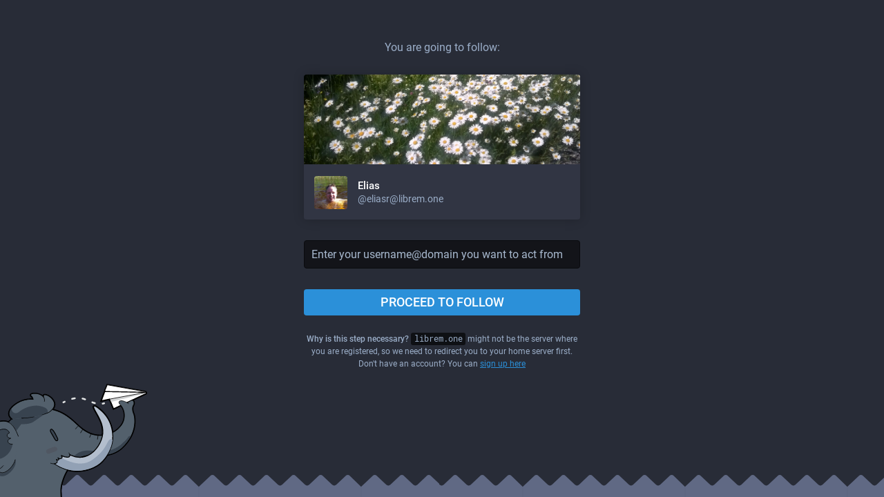

--- FILE ---
content_type: text/html; charset=utf-8
request_url: https://social.librem.one/users/eliasr/remote_follow
body_size: 7993
content:
<!DOCTYPE html>
<html lang='en'>
<head>
<meta charset='utf-8'>
<meta content='width=device-width, initial-scale=1' name='viewport'>
<link href='/favicon.ico' rel='icon' type='image/x-icon'>
<link href='/apple-touch-icon.png' rel='apple-touch-icon' sizes='180x180'>
<link color='#2B90D9' href='/mask-icon.svg' rel='mask-icon'>
<link href='/manifest.json' rel='manifest'>
<meta content='/browserconfig.xml' name='msapplication-config'>
<meta content='#282c37' name='theme-color'>
<meta content='yes' name='apple-mobile-web-app-capable'>
<title>Librem Social</title>
<link rel="stylesheet" media="all" href="/packs/css/common-2069d768.css" />
<link rel="stylesheet" media="all" href="/packs/css/default-efe02735.chunk.css" />
<script src="/packs/js/common-43bd260f4d3a0daa73c3.js" crossorigin="anonymous"></script>
<script src="/packs/js/locale_en-725d29a4a24e8aa334b0.chunk.js" crossorigin="anonymous"></script>
<meta name="csrf-param" content="authenticity_token" />
<meta name="csrf-token" content="qxCCRreDAgL1U7fdw7BTtOjn3A45X4+EsLiVro81wGeQ9eKLjnxGVmEA+1gLNDFDzX4TydKCj2AuYl47d+CqAw==" />
<meta content='noindex' name='robots'>
<script src="/packs/js/public-c5f986f037ecf46fb03c.chunk.js" crossorigin="anonymous"></script>

</head>
<body class='modal-layout theme-default no-reduce-motion'>
<div class='container-alt'><div class='form-container'>
<div class='follow-prompt'>
<h2>You are going to follow:</h2>
<div class='card h-card'>
<a target="_blank" rel="noopener noreferrer" href="https://social.librem.one/@eliasr"><div class='card__img'>
<img alt="" src="/system/accounts/headers/000/185/368/original/cd524ef217b60ca8.jpg?1593444920" />
</div>
<div class='card__bar'>
<div class='avatar'>
<img alt="" width="48" height="48" class="u-photo" src="/system/accounts/avatars/000/185/368/original/5b7faf220e4a5d2f.jpg?1593444920" />
</div>
<div class='display-name'>
<span id='default_account_display_name' style='display: none'>eliasr</span>
<bdi>
<strong class='emojify p-name'>Elias</strong>
</bdi>
<span>
@eliasr@librem.one

</span>
</div>
</div>
</a></div>

</div>
<form class="simple_form new_remote_follow" id="new_remote_follow" novalidate="novalidate" action="/users/eliasr/remote_follow" accept-charset="UTF-8" method="post"><input name="utf8" type="hidden" value="&#x2713;" /><input type="hidden" name="authenticity_token" value="tUTX4VBtqopP5JhGJnjYLczf7bP9Ins3Xh1fHQggBGTXB8z1uwSVANELIQlz+cw057RZhvrhRQsalDCR5HuFjg==" />
<div class="input string required remote_follow_acct"><input autocapitalize="none" autocorrect="off" class="string required" placeholder="Enter your username@domain you want to act from" type="text" name="remote_follow[acct]" id="remote_follow_acct" /></div>
<div class='actions'>
<button name="button" type="submit" class="btn">Proceed to follow</button>
</div>
<p class='hint subtle-hint'>
<strong>Why is this step necessary?</strong> <code>librem.one</code> might not be the server where you are registered, so we need to redirect you to your home server first.
Don't have an account? You can <a href='https://joinmastodon.org/#getting-started' target='_blank'>sign up here</a>
</p>
</form></div>
</div>
<div class='modal-layout__mastodon'>
<div></div>
</div>

<div style='display: none'>
<?xml version="1.0" encoding="UTF-8" standalone="no"?>
<svg
   xmlns:dc="http://purl.org/dc/elements/1.1/"
   xmlns:cc="http://creativecommons.org/ns#"
   xmlns:rdf="http://www.w3.org/1999/02/22-rdf-syntax-ns#"
   xmlns:svg="http://www.w3.org/2000/svg"
   xmlns="http://www.w3.org/2000/svg"
   xml:space="preserve"
   enable-background="new 0 0 216 232"
   viewBox="0 0 216 232"
   height="232px"
   width="216px"
   y="0px"
   x="0px"
   id="Layer_1"
   version="1.1"><metadata
   id="metadata27"><rdf:RDF><cc:Work
       rdf:about=""><dc:format>image/svg+xml</dc:format><dc:type
         rdf:resource="http://purl.org/dc/dcmitype/StillImage" /><dc:title></dc:title></cc:Work></rdf:RDF></metadata><defs
   id="defs25">
	
	
</defs>
<g
   id="g845"
   transform="matrix(1.9654241,0,0,2.2217615,-136.23675,-97.194077)">
		<path
   id="path1633-7-4"
   d="m 145.378,48.644 v 54.714 h 4.209 V 82.966 l 7.298,-2.927 c 0.681,-0.272 1.12,-0.924 1.12,-1.654 v -4.766 c 0,-0.733 -0.438,-1.382 -1.12,-1.654 l -7.298,-2.924 V 48.644 Z m -4.209,4.209 c -3.708,3.677 -24.201,12.626 -33.038,12.626 h -0.636 v 21.044 l 0.06,0.008 c 0,0.19 -0.031,0.372 0.024,0.568 l 4.209,14.73 c 0.254,0.904 1.086,1.528 2.023,1.528 h 4.209 c 1.399,0 2.41,-1.338 2.021,-2.687 l -3.616,-12.66 c 9.68,2.664 21.953,8.373 24.743,11.138 V 52.853 Z M 99.082,65.479 c -2.326,0 -4.209,1.883 -4.209,4.209 v 12.626 c 0,2.328 1.883,4.209 4.209,4.209 h 4.208 V 82.314 69.688 65.479 Z"
   style="fill:#231e30" />
	</g>
<g
   id="g20">
	<text
   id="text16"
   enable-background="new    "
   transform="matrix(1 0 0 1 402.1289 1077.3398)"><tspan
     id="tspan12"
     font-size="26.6667"
     font-family="'Cantarell-ExtraBold'"
     fill="#030104"
     y="0"
     x="0">Librem </tspan><tspan
     id="tspan14"
     font-size="26.6667"
     font-family="'Cantarell-Light'"
     fill="#030104"
     y="0"
     x="89.225">Chat</tspan></text>


	<g
   transform="translate(-14.169492,-4.3389826)"
   id="g845_1_">
		<path
   d="M502.976,1003.835v38.188h2.938v-14.232l5.094-2.043    c0.475-0.189,0.781-0.645,0.781-1.154v-3.326c0-0.512-0.305-0.965-0.781-1.154l-5.094-2.041v-14.236H502.976z M500.039,1006.773    c-2.588,2.566-16.891,8.812-23.059,8.812h-0.443v14.688l0.041,0.006c0,0.133-0.021,0.26,0.018,0.396l2.938,10.281    c0.178,0.631,0.758,1.066,1.412,1.066h2.938c0.977,0,1.682-0.934,1.41-1.875l-2.523-8.836c6.756,1.859,15.322,5.844,17.27,7.773    V1006.773z M470.664,1015.585c-1.623,0-2.938,1.314-2.938,2.938v8.812c0,1.625,1.314,2.938,2.938,2.938h2.938v-2.938v-8.812    v-2.938H470.664z"
   fill="#231E30"
   id="path1633-7-4_1_" />
	</g>
</g>
<g
   id="g103"
   enable-background="new    "
   transform="translate(-0.9995,-11.622432)"><path
     id="path79"
     d="m 32.788,197.703 h 4.614 v 14.43 h 7.655 v 4.08 H 32.788 Z"
     style="fill:#050206" /><path
     id="path81"
     d="m 46.227,198.717 c 0,-1.602 1.067,-2.668 2.641,-2.668 1.574,0 2.641,1.066 2.641,2.668 0,1.572 -1.067,2.641 -2.641,2.641 -1.574,-0.001 -2.641,-1.069 -2.641,-2.641 z m 0.32,4.428 h 4.614 v 13.068 h -4.614 z"
     style="fill:#050206" /><path
     id="path83"
     d="m 53.827,196.502 h 4.428 v 7.602 c 0.88,-0.799 2.027,-1.227 3.36,-1.227 3.308,0 5.575,2.668 5.575,6.695 0,4.135 -2.427,6.908 -6.055,6.908 -1.654,0 -2.907,-0.588 -3.761,-1.707 l -0.72,1.438 h -2.827 z m 4.427,10.883 v 4.32 c 0.48,0.613 1.2,0.934 2,0.934 1.44,0 2.241,-1.039 2.241,-2.906 0,-1.946 -0.907,-3.014 -2.534,-3.014 -0.64,0 -1.28,0.16 -1.707,0.666 z"
     style="fill:#050206" /><path
     id="path85"
     d="m 68.919,203.145 h 3.601 l 0.4,2.027 c 0.96,-1.361 2.427,-2.135 3.974,-2.135 0.8,0 1.681,0.213 2.321,0.586 l -1.041,3.949 c -0.56,-0.295 -1.36,-0.48 -2.054,-0.48 -0.987,0 -1.894,0.426 -2.587,1.174 v 7.947 h -4.614 z"
     style="fill:#050206" /><path
     id="path87"
     d="m 79.239,209.705 c 0,-4.107 2.748,-6.828 6.881,-6.828 3.734,0 5.921,2.24 5.921,6.055 0,0.693 -0.08,1.361 -0.187,2.027 h -7.842 c 0.454,1.467 1.627,2.107 3.574,2.107 1.067,0 2.107,-0.188 3.201,-0.562 l 1.014,3.121 c -1.654,0.562 -3.334,0.854 -4.935,0.854 -4.746,10e-4 -7.627,-2.559 -7.627,-6.774 z m 4.615,-1.414 h 3.841 c 0,-1.279 -0.693,-2.027 -1.894,-2.027 -1.067,0 -1.734,0.695 -1.947,2.027 z"
     style="fill:#050206" /><path
     id="path89"
     d="m 93.933,203.145 h 3.334 l 0.667,1.572 c 1.094,-1.119 2.587,-1.732 4.214,-1.732 1.787,0 3.148,0.72 3.974,2.027 1.066,-1.254 2.614,-2.027 4.479,-2.027 2.988,0 4.828,2.054 4.828,5.388 v 7.842 h -4.613 v -7.067 c 0,-1.119 -0.348,-2.16 -1.946,-2.16 -0.721,0 -1.361,0.213 -1.921,0.613 0.026,0.239 0.026,0.508 0.026,0.772 v 7.842 h -4.587 v -7.067 c 0,-0.986 -0.267,-2.16 -1.974,-2.16 -0.667,0 -1.307,0.188 -1.867,0.588 v 8.641 h -4.614 z"
     style="fill:#050206" /><path
     id="path91"
     d="m 121.771,215.094 0.348,-0.908 c 1.867,0.828 3.895,1.31 5.654,1.31 3.201,0 5.121,-1.574 5.121,-3.922 0,-5.521 -10.883,-2.882 -10.883,-9.229 0,-3.014 2.452,-4.854 6.428,-4.854 1.627,0 3.36,0.318 4.828,1.039 l -0.347,0.906 c -1.389,-0.666 -3.041,-0.986 -4.644,-0.986 -3.254,0 -5.12,1.361 -5.12,3.707 0,5.576 10.909,2.775 10.909,9.203 0,3.065 -2.508,5.121 -6.428,5.121 -1.891,-0.001 -3.971,-0.481 -5.866,-1.387 z"
     style="fill:#050206" /><path
     id="path93"
     d="m 136.732,209.893 c 0,-4.002 2.346,-6.694 5.895,-6.694 3.414,0 5.707,2.588 5.707,6.561 0,4.029 -2.373,6.724 -5.842,6.724 -3.492,-0.004 -5.76,-2.619 -5.76,-6.591 z m 10.508,0 c 0,-3.469 -1.92,-5.762 -4.801,-5.762 -2.826,0 -4.613,2.293 -4.613,5.654 0,3.441 1.893,5.762 4.801,5.762 2.773,0 4.613,-2.215 4.613,-5.654 z"
     style="fill:#050206" /><path
     id="path95"
     d="m 150.971,209.998 c 0,-4.16 2.322,-6.801 6.002,-6.801 1.228,0 2.375,0.293 3.494,0.881 l -0.293,0.879 c -1.041,-0.533 -2.135,-0.826 -3.254,-0.826 -3.041,0 -4.855,2.053 -4.855,5.627 0,3.602 1.843,5.842 4.724,5.842 1.065,0 2.267,-0.293 3.387,-0.906 l 0.267,0.773 c -1.092,0.641 -2.506,1.014 -3.894,1.014 -3.444,-0.001 -5.578,-2.481 -5.578,-6.483 z"
     style="fill:#050206" /><path
     id="path97"
     d="m 163.078,198.902 c 0,-0.533 0.348,-0.879 0.881,-0.879 0.533,0 0.879,0.346 0.879,0.879 0,0.533 -0.346,0.881 -0.879,0.881 -0.533,0 -0.881,-0.347 -0.881,-0.881 z m 0.293,4.483 h 1.094 v 12.828 h -1.094 z"
     style="fill:#050206" /><path
     id="path99"
     d="m 167.771,212.959 c 0,-2.666 2.641,-3.895 8.428,-3.92 v -1.361 c 0,-2.32 -1.307,-3.52 -3.68,-3.52 -1.31,0 -2.748,0.373 -4.027,0.959 l -0.268,-0.773 c 1.387,-0.721 3.041,-1.146 4.534,-1.146 2.854,0 4.507,1.6 4.507,4.428 v 8.588 h -0.8 l -0.268,-1.627 c -1.039,1.201 -2.533,1.896 -4.294,1.896 -2.505,-0.003 -4.132,-1.389 -4.132,-3.524 z m 4.454,2.588 c 1.547,0 2.881,-0.641 3.976,-1.867 v -3.867 c -5.146,0.025 -7.334,0.935 -7.334,3.015 -0.002,1.625 1.332,2.719 3.358,2.719 z"
     style="fill:#050206" /><path
     id="path101"
     d="m 181.318,213.787 v -17.285 h 1.065 v 17.125 c 0,1.092 0.562,1.812 1.574,1.812 0.319,0 0.692,-0.08 0.985,-0.213 l 0.269,0.746 c -0.428,0.215 -1.015,0.319 -1.547,0.319 -1.439,0.002 -2.346,-0.984 -2.346,-2.504 z"
     style="fill:#050206" /></g></svg>
<?xml version="1.0" encoding="UTF-8" standalone="no"?>
<svg
   xmlns:dc="http://purl.org/dc/elements/1.1/"
   xmlns:cc="http://creativecommons.org/ns#"
   xmlns:rdf="http://www.w3.org/1999/02/22-rdf-syntax-ns#"
   xmlns:svg="http://www.w3.org/2000/svg"
   xmlns="http://www.w3.org/2000/svg"
   xml:space="preserve"
   enable-background="new 0 0 713 175"
   viewBox="0 0 713 175"
   height="175px"
   width="713px"
   y="0px"
   x="0px"
   id="Layer_1"
   version="1.1"><metadata
   id="metadata110"><rdf:RDF><cc:Work
       rdf:about=""><dc:format>image/svg+xml</dc:format><dc:type
         rdf:resource="http://purl.org/dc/dcmitype/StillImage" /><dc:title></dc:title></cc:Work></rdf:RDF></metadata><defs
   id="defs108" />
<g
   enable-background="new    "
   transform="translate(-36756.63,-2613.1567)"
   id="g1023">
	
		<rect
   height="128"
   width="128"
   fill-opacity="0"
   fill="#030104"
   y="2636.657"
   x="36833.684"
   id="rect987">
	</rect>
	<g
   enable-background="new    "
   transform="translate(36756.63,2436.1567)"
   id="g1021">
		<g
   transform="translate(0,2)"
   id="g993">
			<g
   enable-background="new    "
   opacity="0.2"
   id="path989">
				<path
   id="path3"
   d="M181.115,217.444c-2.254-0.034-4.092,1.801-4.062,4.057v1.601c-12.668,8.73-42.396,20.399-61,20.399h-19      c-3.324,0-6,2.676-6,6v2.156l-3.729,0.932c-1.292,0.323-2.202,1.46-2.259,2.781h-0.011v2v4v4v4v2v0.13      c0,1.375,0.937,2.575,2.271,2.909l3.729,0.933v2.16c0,3.323,2.676,6,6,6h5.711l6.408,21.969c0.374,1.279,1.547,2.16,2.881,2.16      h11c2,0,3.441-1.92,2.881-3.84l-3.547-12.16h1.666c1.657,0,3-1.344,3.001-3c0-0.285-0.041-0.566-0.12-0.84l-0.953-3.269      c17.971,2.894,40.481,12.307,51.071,19.63v1.607c-0.002,0.232,0.021,0.459,0.059,0.68c0.256,2.008,1.736,3.119,3.368,3.33      c0.155,0.021,0.312,0.035,0.474,0.039c0.045,0.002,0.09,0.006,0.135,0.006c0.182-0.002,0.365-0.02,0.549-0.047      c1.807-0.235,3.453-1.563,3.418-4.008v-31.433l10.113-4.045c1.139-0.455,1.887-1.56,1.887-2.785v-8      c0-1.227-0.748-2.33-1.887-2.785l-10.113-4.045V221.5c0.027-1.886-1.262-3.475-3.012-3.922c0.004-0.001,0.008-0.003,0.01-0.004      c-0.018-0.004-0.033-0.006-0.051-0.01c-0.066-0.017-0.135-0.028-0.203-0.041C181.574,217.48,181.344,217.448,181.115,217.444      L181.115,217.444z"
   fill="#030104" />
			</g>
			<g
   enable-background="new    "
   opacity="0.2"
   id="path991">
				<path
   id="path6"
   d="M181.115,219.444c-2.254-0.034-4.092,1.801-4.062,4.057v1.601c-12.668,8.73-42.396,20.399-61,20.399h-19      c-3.324,0-6,2.676-6,6v2.156l-3.729,0.932c-1.292,0.323-2.202,1.46-2.259,2.781h-0.011v2v4v4v4v2v0.13      c0,1.375,0.937,2.575,2.271,2.909l3.729,0.933v2.16c0,3.323,2.676,6,6,6h5.711l6.408,21.969c0.374,1.279,1.547,2.16,2.881,2.16      h11c2,0,3.441-1.92,2.881-3.84l-3.547-12.16h1.666c1.657,0,3-1.344,3.001-3c0-0.285-0.041-0.566-0.12-0.84l-0.953-3.269      c17.971,2.894,40.481,12.307,51.071,19.63v1.607c-0.002,0.232,0.021,0.459,0.059,0.68c0.256,2.008,1.736,3.119,3.368,3.33      c0.155,0.021,0.312,0.035,0.474,0.039c0.045,0.002,0.09,0.006,0.135,0.006c0.182-0.002,0.365-0.02,0.549-0.047      c1.807-0.235,3.453-1.563,3.418-4.008v-31.433l10.113-4.045c1.139-0.455,1.887-1.56,1.887-2.785v-8      c0-1.227-0.748-2.33-1.887-2.785l-10.113-4.045V223.5c0.027-1.886-1.262-3.475-3.012-3.922c0.004-0.001,0.008-0.003,0.01-0.004      c-0.018-0.004-0.033-0.006-0.051-0.01c-0.066-0.017-0.135-0.028-0.203-0.041C181.574,219.48,181.344,219.448,181.115,219.444      L181.115,219.444z"
   fill="#030104" />
			</g>
		</g>
		
			<path
   d="    M106.054,264.631h11l7,24h-11L106.054,264.631z"
   stroke-linejoin="round"
   stroke-linecap="round"
   stroke-width="6"
   stroke="#3D3845"
   fill="#5E5C64"
   id="path995" />
		
			<linearGradient
   gradientTransform="matrix(1 0 0 -1 -268.5859 -658.5)"
   y2="-948.8906"
   x2="390.6407"
   y1="-953.356"
   x1="374.6904"
   gradientUnits="userSpaceOnUse"
   id="path997_1_">
			<stop
   id="stop11"
   style="stop-color:#5E5C64"
   offset="0" />
			<stop
   id="stop13"
   style="stop-color:#77767A"
   offset="0.5" />
			<stop
   id="stop15"
   style="stop-color:#5E5C64"
   offset="1" />
		</linearGradient>
		<path
   d="M105.054,277.631    c-2,0-3.44,1.92-2.881,3.84l7,24c0.374,1.279,1.547,2.16,2.881,2.16h11c2,0,3.44-1.92,2.881-3.84l-7-24    c-0.374-1.281-1.547-2.16-2.881-2.16H105.054z"
   fill="url(#path997_1_)"
   id="path997" />
		<g
   transform="translate(0,0.86993497)"
   id="g1009">
			
				<linearGradient
   gradientTransform="matrix(1 0 0 -1 -268.5859 -660.3698)"
   y2="-930.8719"
   x2="366.6396"
   y1="-914.8714"
   x1="366.6396"
   gradientUnits="userSpaceOnUse"
   id="path999_1_">
				<stop
   id="stop19"
   style="stop-color:#5E5C64"
   offset="0" />
				<stop
   id="stop21"
   style="stop-color:#C0BFBC"
   offset="0.5" />
				<stop
   id="stop23"
   style="stop-color:#5E5C64"
   offset="1" />
			</linearGradient>
			<path
   d="     M107.964,246.632c-0.215,0.006-0.43,0.036-0.639,0.088l-20,5c-1.335,0.334-2.271,1.534-2.271,2.91v16     c0,1.377,0.937,2.576,2.271,2.91l20,5c1.894,0.475,3.728-0.957,3.729-2.91v-26C111.053,247.938,109.655,246.581,107.964,246.632z     "
   fill="url(#path999_1_)"
   id="path999" />
			<g
   enable-background="new    "
   transform="translate(0,5)"
   id="g1007">
				<rect
   height="2"
   width="12"
   fill-opacity="0.3909"
   fill="#030104"
   y="249.501"
   x="85.054"
   id="rect1001" />
				<rect
   height="4"
   width="12"
   fill-opacity="0.3909"
   fill="#030104"
   y="255.501"
   x="85.054"
   id="rect1003" />
				<rect
   height="2"
   width="12"
   fill-opacity="0.3909"
   fill="#030104"
   y="263.501"
   x="85.054"
   id="rect1005" />
			</g>
		</g>
		
			<linearGradient
   gradientTransform="matrix(1 0 0 -1.0526 -269.5859 -653.8217)"
   y2="-913.3569"
   x2="379.6396"
   y1="-829.3491"
   x1="379.6396"
   gradientUnits="userSpaceOnUse"
   id="rect1011_1_">
			<stop
   id="stop32"
   style="stop-color:#B4272B"
   offset="0" />
			<stop
   id="stop34"
   style="stop-color:#C23232"
   offset="0.25" />
			<stop
   id="stop36"
   style="stop-color:#CA5E55"
   offset="0.5" />
			<stop
   id="stop38"
   style="stop-color:#B4272B"
   offset="0.75" />
			<stop
   id="stop40"
   style="stop-color:#9C232E"
   offset="1" />
		</linearGradient>
		<path
   d="M97.054,243.501h26c3.313,0,6,2.688,6,6v28.001c0,3.312-2.687,6-6,6h-26    c-3.313,0-6-2.688-6-6v-28.001C91.054,246.188,93.74,243.501,97.054,243.501z"
   fill="url(#rect1011_1_)"
   id="rect1011" />
		
			<linearGradient
   gradientTransform="matrix(1 0 0 -1 -270.5859 -658.6318)"
   y2="-938.0043"
   x2="454.6396"
   y1="-906.0034"
   x1="454.6396"
   gradientUnits="userSpaceOnUse"
   id="path1013_1_">
			<stop
   id="stop44"
   style="stop-color:#3D3845"
   offset="0" />
			<stop
   id="stop46"
   style="stop-color:#C0BFBC"
   offset="0.5" />
			<stop
   id="stop48"
   style="stop-color:#5E5C64"
   offset="1" />
		</linearGradient>
		<path
   d="    M173.996,248.499c-1.633,0.032-2.941,1.366-2.941,3V275.5c0.002,2.12,2.143,3.571,4.113,2.784l20-8    c1.139-0.455,1.887-1.56,1.887-2.785v-8c0-1.227-0.748-2.33-1.887-2.785l-20-8C174.794,248.564,174.396,248.491,173.996,248.499z"
   fill="url(#path1013_1_)"
   id="path1013" />
		
			<linearGradient
   gradientTransform="matrix(1 0 0 -1 -268.5859 -662.3701)"
   y2="-969.8729"
   x2="415.6387"
   y1="-881.8721"
   x1="415.6387"
   gradientUnits="userSpaceOnUse"
   id="path1015_1_">
			<stop
   id="stop52"
   style="stop-color:#DEDDDA"
   offset="0" />
			<stop
   id="stop54"
   style="stop-color:#DEDDDA"
   offset="0.25" />
			<stop
   id="stop56"
   style="stop-color:#FFFFFF"
   offset="0.5" />
			<stop
   id="stop58"
   style="stop-color:#C0BFBC"
   offset="0.75" />
			<stop
   id="stop60"
   style="stop-color:#9A9996"
   offset="1" />
		</linearGradient>
		<path
   d="M181.053,219.901    c-8.808,8.727-43.999,23.6-65,23.6h-3v40.001l3,0.129c21.001,0,56.194,14.991,65,23.729V219.901z"
   fill="url(#path1015_1_)"
   id="path1015" />
		
			<linearGradient
   gradientTransform="matrix(-1 0 0 -1 -212.585 -659.5)"
   y2="-967.0009"
   x2="-393.6372"
   y1="-879.002"
   x1="-393.6372"
   gradientUnits="userSpaceOnUse"
   id="path1017_1_">
			<stop
   id="stop64"
   style="stop-color:#B4272B"
   offset="0" />
			<stop
   id="stop66"
   style="stop-color:#C23232"
   offset="0.25" />
			<stop
   id="stop68"
   style="stop-color:#CA5E55"
   offset="0.5" />
			<stop
   id="stop70"
   style="stop-color:#B4272B"
   offset="0.75" />
			<stop
   id="stop72"
   style="stop-color:#9C232E"
   offset="1" />
		</linearGradient>
		<path
   d="M181.115,217.444    c2.207,0.033,3.971,1.849,3.938,4.057v84.261c0.076,5.408-8.075,5.408-8,0v-84.261    C177.023,219.246,178.861,217.41,181.115,217.444z"
   fill="url(#path1017_1_)"
   id="path1017" />
		<path
   d="    M181.115,217.444c0.314,0.006,0.631,0.05,0.938,0.131c-1.783,0.462-3.021,2.083-2.998,3.926v84.261    c-0.023,1.845,1.217,3.466,3.002,3.927c-2.553,0.659-5.037-1.289-5.002-3.927v-84.261    C177.023,219.246,178.861,217.41,181.115,217.444z"
   fill-opacity="0.3046"
   fill="#030104"
   id="path1019-0" />
	</g>
</g>
<g
   id="g103"
   enable-background="new    ">
	<path
   id="path79"
   d="M274.505,67.758h10.638v33.27h17.65v9.407h-28.288V67.758z"
   fill="#FFFFFF" />
	<path
   id="path81"
   d="M305.491,70.095c0-3.692,2.46-6.151,6.089-6.151c3.628,0,6.088,2.459,6.088,6.151   c0,3.625-2.46,6.088-6.088,6.088C307.951,76.183,305.491,73.72,305.491,70.095z M306.228,80.304h10.639v30.131h-10.639V80.304z"
   fill="#FFFFFF" />
	<path
   id="path83"
   d="M323.014,64.988h10.209v17.526c2.029-1.842,4.674-2.828,7.748-2.828c7.626,0,12.854,6.151,12.854,15.438   c0,9.533-5.596,15.928-13.961,15.928c-3.813,0-6.702-1.355-8.671-3.936l-1.661,3.316h-6.518V64.988z M333.22,90.08v9.961   c1.107,1.414,2.768,2.153,4.611,2.153c3.32,0,5.167-2.396,5.167-6.701c0-4.487-2.091-6.948-5.843-6.948   C335.68,88.545,334.206,88.914,333.22,90.08z"
   fill="#FFFFFF" />
	<path
   id="path85"
   d="M357.811,80.304h8.303l0.922,4.674c2.213-3.138,5.598-4.921,9.164-4.921c1.844,0,3.875,0.491,5.35,1.351   l-2.4,9.106c-1.291-0.68-3.135-1.108-4.734-1.108c-2.275,0-4.367,0.982-5.965,2.707v18.323h-10.639V80.304z"
   fill="#FFFFFF" />
	<path
   id="path87"
   d="M381.605,95.43c0-9.47,6.336-15.743,15.865-15.743c8.609,0,13.652,5.165,13.652,13.96   c0,1.599-0.186,3.139-0.432,4.675h-18.08c1.045,3.382,3.75,4.858,8.238,4.858c2.461,0,4.859-0.435,7.381-1.294l2.338,7.196   c-3.812,1.294-7.688,1.97-11.377,1.97C388.248,111.052,381.605,105.148,381.605,95.43z M392.246,92.17h8.855   c0-2.95-1.598-4.675-4.367-4.675C394.275,87.495,392.736,89.099,392.246,92.17z"
   fill="#FFFFFF" />
	<path
   id="path89"
   d="M415.484,80.304h7.688l1.537,3.625c2.521-2.58,5.965-3.994,9.717-3.994c4.119,0,7.258,1.659,9.162,4.674   c2.459-2.891,6.027-4.674,10.328-4.674c6.891,0,11.133,4.735,11.133,12.422v18.081h-10.637V94.143c0-2.581-0.803-4.981-4.488-4.981   c-1.662,0-3.139,0.491-4.428,1.414c0.059,0.552,0.059,1.171,0.059,1.781v18.081h-10.576V94.143c0-2.274-0.615-4.981-4.551-4.981   c-1.537,0-3.014,0.433-4.305,1.355v19.923h-10.639V80.304z"
   fill="#FFFFFF" />
	<path
   id="path91"
   d="M479.67,107.854l0.803-2.094c4.305,1.909,8.979,3.02,13.037,3.02c7.381,0,11.807-3.63,11.807-9.043   c0-12.73-25.092-6.645-25.092-21.28c0-6.949,5.654-11.191,14.82-11.191c3.75,0,7.748,0.734,11.131,2.396l-0.799,2.089   c-3.201-1.536-7.012-2.274-10.707-2.274c-7.502,0-11.805,3.139-11.805,8.547c0,12.857,25.152,6.399,25.152,21.219   c0,7.068-5.781,11.808-14.818,11.808C488.834,111.052,484.039,109.944,479.67,107.854z"
   fill="#FFFFFF" />
	<path
   id="path93"
   d="M514.166,95.862c0-9.228,5.408-15.435,13.59-15.435c7.871,0,13.158,5.967,13.158,15.126   c0,9.29-5.471,15.503-13.469,15.503C519.395,111.052,514.166,105.021,514.166,95.862z M538.393,95.862   c0-7.998-4.426-13.285-11.068-13.285c-6.516,0-10.637,5.287-10.637,13.037c0,7.936,4.363,13.285,11.068,13.285   C534.15,108.899,538.393,103.793,538.393,95.862z"
   fill="#FFFFFF" />
	<path
   id="path95"
   d="M546.994,96.105c0-9.592,5.354-15.68,13.838-15.68c2.83,0,5.477,0.675,8.057,2.031l-0.676,2.026   c-2.4-1.229-4.922-1.905-7.502-1.905c-7.012,0-11.195,4.733-11.195,12.974c0,8.304,4.25,13.469,10.891,13.469   c2.457,0,5.227-0.675,7.809-2.089l0.615,1.783c-2.518,1.477-5.777,2.337-8.977,2.337   C551.916,111.052,546.994,105.333,546.994,96.105z"
   fill="#FFFFFF" />
	<path
   id="path97"
   d="M574.91,70.522c0-1.229,0.801-2.026,2.031-2.026c1.229,0,2.025,0.797,2.025,2.026s-0.797,2.031-2.025,2.031   C575.711,72.554,574.91,71.752,574.91,70.522z M575.586,80.857h2.521v29.577h-2.521V80.857z"
   fill="#FFFFFF" />
	<path
   id="path99"
   d="M585.73,102.933c0-6.147,6.09-8.979,19.432-9.038v-3.139c0-5.35-3.012-8.115-8.484-8.115   c-3.02,0-6.336,0.86-9.285,2.211l-0.617-1.783c3.197-1.662,7.012-2.641,10.455-2.641c6.582,0,10.391,3.688,10.391,10.209v19.801   h-1.844l-0.617-3.752c-2.396,2.77-5.84,4.371-9.9,4.371C589.482,111.052,585.73,107.854,585.73,102.933z M595.998,108.899   c3.566,0,6.643-1.478,9.166-4.306v-8.916c-11.863,0.059-16.908,2.155-16.908,6.951   C588.252,106.378,591.328,108.899,595.998,108.899z"
   fill="#FFFFFF" />
	<path
   id="path101"
   d="M616.965,104.842V64.988h2.459v39.484c0,2.518,1.291,4.179,3.629,4.179c0.734,0,1.594-0.185,2.27-0.49   l0.621,1.72c-0.986,0.495-2.342,0.736-3.566,0.736C619.055,110.619,616.965,108.346,616.965,104.842z"
   fill="#FFFFFF" />
</g>
</svg>
</div>
</body>
</html>



--- FILE ---
content_type: image/svg+xml
request_url: https://social.librem.one/packs/media/images/elephant_ui_plane-ddb68441d4059703283d64238f8ec269.svg
body_size: 10997
content:
<svg xmlns="http://www.w3.org/2000/svg" xmlns:xlink="http://www.w3.org/1999/xlink" viewBox="0 0 252.85863 194.49997" width="252.85863" height="194.49997"><g transform="translate(-395.89999 -830.4)"><defs><path id="a" d="M395.89999 745.09998H690.5V1024.9H395.89999z"/></defs><clipPath id="b"><use xlink:href="#a" width="100%" height="100%" overflow="visible"/></clipPath><path class="st53" d="M339.3 1028.6c1.5-3.2 14.4-31.3 27.4-58.8-6-9.3-2-17 1.5-23.7 1.9-3.7 3.8-7.1 3.6-10.4-.8-22 8.1-38.3 22.8-41.6 2.8-.6 5.2-.9 7.5-.9 3 0 5.6.5 8.1 1.6 1.4-1.3 2.8-2.6 4.2-3.8-2.8-2.6-4.3-5.5-4.5-8.8-.3-4.5 2.2-9.5 6.8-13.7 5.3-4.8 16.5-12.9 31.7-12.9.9 0 1.7 0 2.6.1-.4-.9-1-2-2.1-2.9-2.1-1.6-1.9-3.2-1.6-4 .7-2.1 3.6-3.2 8.1-3.2 3.9 0 9.7 1.2 14 4.4.3-.7.7-1.3 1.3-1.7.5-.3 1.3-.5 2.2-.5 3.4 0 10.6 2.7 15.5 9.9 3.6 5.3 3.6 10.8.1 16 18.3 4.7 30.1 15.6 39.5 24.4 2.5 2.4 5 4.6 7.3 6.5 10.7 8.9 21.4 13.2 32.7 13.2.9 0 1.8 0 2.7-.1 2-13.5-4.1-25.5-10-35.7-6.2-10.7-6.4-12.1-4.9-13.9l.1-.1c.6-.7 1.3-1 2.1-1.1h.3c1.7 0 4.5 1 13 8.7 9.9 9 16.9 22.2 19.2 36.5 8.9-4.9 15.2-12.5 17.1-20.3 2-8.6.5-16.8-4.2-22.7l-13.1 6.1-7-16.9-15.6 3.2 7.2-19.5h.1l-.2-.5 4.6-11.1 65.7 11.9c3.1.6 3.9 2.7 3.6 4.5l-.2 1-.4-.1c-.3.4-.6.7-1 .9-.7.3-7.5 3.6-21 9.9 2.1 2.9 2.2 6.1.4 9.4-1.1 1.9-2.5 6.2.4 13.3 3.7 8.9 3.5 29.2-8.3 46.2-8.1 11.7-18.3 23-37.6 26.6-3 4.6-6.5 9-10.2 12.6-7.8 7.6-24 15.3-42.3 15.3-5.3 0-10.7-.6-15.9-1.9-7.6 12.9-10.5 26.2-10.6 32.1-.2 11 .9 16.1.9 16.2l.4 1.8-164.9.8.9-2.3z" clip-path="url(#b)"/><path class="st53" d="M339.8 1028.8c.1-.3 13.9-30.1 27.5-59.1-6.1-9.2-2.1-16.8 1.4-23.5 2-3.7 3.8-7.3 3.7-10.6-.8-21.7 8-37.9 22.4-41 2.7-.6 5.1-.9 7.4-.9 3 0 5.7.5 8.2 1.7 1.6-1.6 3.2-3 4.9-4.4-3-2.6-4.6-5.5-4.8-8.8-.3-4.4 2.1-9.2 6.6-13.3 5.3-4.8 16.4-12.8 31.4-12.8 1.1 0 2.2 0 3.3.1-.3-1.1-1-2.7-2.5-3.8-1.8-1.4-1.7-2.8-1.5-3.4.6-1.8 3.4-2.9 7.6-2.9 4.4 0 10.3 1.5 14.3 4.8.1-.9.6-1.7 1.3-2.1.4-.3 1.1-.4 1.9-.4 3.3 0 10.3 2.6 15.1 9.7 3.6 5.3 3.5 10.9-.3 16.1 18.6 4.6 30.5 15.6 40 24.4 2.6 2.4 5 4.6 7.3 6.5 10.8 8.9 21.6 13.3 33.1 13.3 1 0 2.1 0 3.1-.1 2.2-13.9-4-26.1-10-36.4-6.3-10.9-6.2-11.8-5-13.3l.1-.1c.2-.2.7-.9 1.8-.9h.2c1.5 0 4.2 1 12.7 8.6 10 9.1 17 22.5 19.2 36.9 9.3-5 16-12.8 17.9-20.9 2.1-8.9.4-17.4-4.5-23.4l-13 6.1-6.9-16.8-15.1 3.1 6.8-18.4h.6l-.5-1 4.4-10.6 65.3 11.8c3.5.7 3.3 3.2 3.2 3.9l-.1.5h-.2c-.2.4-.6.8-1 1-.7.3-7.9 3.7-21.6 10.2.1.1.2.2.3.4 2 2.7 2.2 5.8.4 8.9-1.1 2-2.6 6.4.4 13.7 3.6 8.8 3.4 28.8-8.2 45.7-8.1 11.7-18.2 22.9-37.5 26.4-3 4.7-6.5 9.1-10.3 12.7-7.8 7.5-23.7 15.1-42 15.1-5.4 0-10.9-.7-16.1-2-7.7 13.1-10.7 26.7-10.9 32.7-.2 11.1.9 16.2.9 16.3l.3 1.2-163.5.8.5-1.7z" clip-path="url(#b)"/><path d="M577.5 843.7l-1-2.1 3.9-9.4 64.5 11.6c2.4.5 2.5 2 2.4 2.8" clip-path="url(#b)" stroke-miterlimit="10" fill="#fff" stroke="#000" stroke-linecap="round" stroke-linejoin="round"/><path d="M584.2 856.7l6.9 16.6s53.7-25.1 55.5-26c.9-.5 1.5-2.2-1-2.3-2.5-.1-69.6-1.4-69.6-1.4l-5.9 16 14.1-2.9z" clip-path="url(#b)" stroke-miterlimit="10" fill="#fff" stroke="#000" stroke-width="1.70000005" stroke-linecap="round" stroke-linejoin="round"/><path d="M585.1 857l58.9-11.2 1.4-.5h.4c.8 0 .7.3.8.6.1.3-.1.6-.4.8L587 861.5l-1.9-4.5z" clip-path="url(#b)" fill="#d1d3d4"/><path class="st57" clip-path="url(#b)" stroke-miterlimit="10" d="M584.20001 856.70001l61.79999-11.5" fill="none" stroke="#000" stroke-linecap="round" stroke-linejoin="round"/><path class="st58" d="M388.5 927.9c20-40 49.9-56.3 83.4-54.9 33.6 1.4 48.8 21.7 62.4 32.9 13.6 11.2 27.5 15.6 43.4 12.5 15.9-3.1 28.5-14.6 31.2-26.1 2.7-11.5-1-20.7-6.1-25.8-5.1-5.1-1.4-8.1 4.1-6.8 5.4 1.4 8.1 3.4 8.1 3.4s7.8-6.4 9.8-3.7c2 2.7 1.7 5.4.3 7.8-1.4 2.4-2.7 7.1.3 14.6 3.1 7.5 4.1 27.1-8.1 44.8-12.2 17.6-26.5 30.1-62.1 26.5-38.5-3.9-54.6 44.2-54.9 59-.2 11.5.9 16.5.9 16.5l-160.7.8c.2-.1 33.4-72.4 48-101.5z" clip-path="url(#b)" stroke-miterlimit="10" fill="#53606c" stroke="#000" stroke-linecap="round" stroke-linejoin="round"/><path class="st59" d="M399.4 989.3c-6.1 0-9.9-4.3-10-4.3l-.2-.2-.3.1c-3.1 1-6.1 1.5-9 1.5-6.1 0-11.4-2.2-15.6-6.5 1.4-3 2.9-6.1 4.3-9.1.1.1.1.2.2.3 6.1 8 12.7 9.7 17 9.7 3.2 0 5.6-.9 6.6-1.3.7 1.3 3 4.7 7.5 4.7 1.2 0 2.5-.3 3.9-.8 6.7-2.5 15.7-13.1 18.3-22.1 3.2 5.7-2.8 18.3-13.8 25.3-3 1.7-6 2.7-8.9 2.7zm24.5-78.1c-5.7-11.1-10.8-14.2-12.4-14.9 15.7-15.3 34.7-23 56.6-23 1.3 0 2.5 0 3.8.1 2.1.1 4.2.3 6.4.5 1.5 2.7-.4 5.6-.8 6.3-3 .8-11.2 6.5-18.5 11.6-1.9 1.3-3.7 2.6-5.3 3.7-5.3 3.7-13.6 4.2-18 4.2-1.8 0-2.9-.1-2.9-.1h-.3l-8.6 11.6zm95.3 49c4.2-7.1 12.6-15.2 28.3-15.2 3.5 0 7.2.4 11 1.2 3.4.7 7 1.1 10.6 1.1 15.9 0 29.8-7.9 34.8-12.5 6.5-6 10.5-9.8 12-12.4 1.4-2.4 3.2-2.8 4.7-2 .1.1-.7 1.1-.6 1.1-.9 1.7-1.9 3.3-3 4.8-11.5 16.6-23.9 26.9-50 26.9-3.6 0-7.5-.2-11.6-.6-1.5-.2-3-.2-4.4-.2-9.4 0-18.1 3.2-25.9 9.4l-5.9-1.6z" clip-path="url(#b)" fill="#38434f"/><path class="st58" d="M427.4 920.5c-9.1-24.2-19-27.9-32.4-25-13.4 3-22.4 18-21.6 40 .4 10.2-15.5 20.5-4.3 35s23.5 8 23.5 8 3 7.1 11 4.1 16.7-13.5 18.5-21.6" clip-path="url(#b)" stroke-miterlimit="10" fill="#53606c" stroke="#000" stroke-linecap="round" stroke-linejoin="round"/><path class="st59" d="M417.2 934.2c-7.3.5-8.6-4.8-7.3-7 1.2-2.1 4.6-3.2 4.6-3.2s-5.3-.2-6.3-4c-1-3.7 4-5.3 4-5.3s-2.9-8.6-13.3-6.1-14.4 11.7-14.2 19c.6 15.3-10.2 22.8 0 29.7 10.1 6.9 23.7-2.8 28.5-11.3 4.8-8.5 4-11.8 4-11.8z" clip-path="url(#b)" fill="#38434f"/><path class="st57" d="M392.6 978.6c6.3-3.9 9.1-7.5 9.1-7.5m15.5-36.9c-7.3.5-8.6-4.8-7.3-7 1.2-2.1 4.6-3.2 4.6-3.2s-5.3-.2-6.3-4c-1-3.7 4-5.3 4-5.3s-2.9-8.6-13.3-6.1-14.6 11.7-14.2 19" clip-path="url(#b)" stroke-miterlimit="10" fill="none" stroke="#000" stroke-linecap="round" stroke-linejoin="round"/><path d="M417.5 891.4c-9.8-6.9-6.2-16 .3-21.8 6.5-5.8 19-14 35.2-12.2 0 0-.2-3.5-3.1-5.8s-.5-4.5 5.5-4.5 12.9 2.6 15.8 6.9c0 0-1.4-3.2.4-4.4 1.8-1.2 10.2 1 15.6 9s1.1 14.9-5.2 19.9c-6.3 5-36.2 11.6-48.8 10.9" clip-path="url(#b)" fill="#53606c"/><g class="st53" clip-path="url(#b)"><path class="st36" d="M459.5 878.7c-11.1.6-22.1 3.3-32.9 6.1-4.1 1.1-8.2 2.2-12.4 2-.4 0-.8-.1-1.3-.1 1 1.6 2.5 3.2 4.6 4.7l15.6-2.1c11.3.7 37-4.7 46.4-9.4-6.5-1.1-13.3-1.5-20-1.2z" fill="#38434f"/></g><path class="st59" d="M417.5 890.8c-3.5-2.5-5.3-5.5-5.5-8.8-.2-3.2 1.2-6.7 4-9.9-.4 1.6-.2 3.2.5 4.7 1.2 2.5 3.6 4 6.3 4 2.1 0 4.3-.9 6.3-2.6 7.2-6 19.4-10.4 29.1-10.4 1.9 0 3.7.2 5.3.5 7.7 1.6 12.3 3.7 13.8 6.7.8 1.6.8 3.3 0 5.4-10.1 4.3-31.2 8.6-42.1 8.6-.7 0-1.4 0-2.1-.1-1.4-.1-2.8-.1-4-.1-7.5-.1-10.6 1.4-11.6 2z" clip-path="url(#b)" fill="#38434f"/><path class="st57" d="M471.2 854c2.2 3.4 1.1 6.7 1.1 6.7" clip-path="url(#b)" stroke-miterlimit="10" fill="none" stroke="#000" stroke-linecap="round" stroke-linejoin="round"/><path d="M489.6 967.9c34.6 23.5 68.7 8.7 80.2-2.4 11.4-11.1 20.8-28.5 20-45.9-.8-17.4-8.5-32.9-19.5-42.8-10.7-9.6-12.4-8.7-13.2-7.7-.8 1-1.4 1.1 5 12.2s13.4 24.6 9.5 40.2c-3.9 15.6-15.6 29.9-29.6 34-14 4-21.6-1.4-26.1-3.2 0 0 1 4-3.4 4.3-4.3.3-11.1-2.9-11.1-2.9s2.7 3 .1 5-5.9-.9-5.9-.9 2.5 2.2 1.5 3.3c-1 1.1-2.3.8-4.2-.6 0 0 3.2 3.6 1 5.5s-4.3 1.9-4.3 1.9z" clip-path="url(#b)" stroke-miterlimit="10" fill="#b3becd" stroke="#000" stroke-width="1.60000002" stroke-linecap="round" stroke-linejoin="round"/><path d="M528.6 979.9c-13.1 0-25.8-3.9-37.6-11.7.9-.2 2.1-.7 3.3-1.8 1.4-1.3 1-3 .3-4.3.4.1.8.2 1.1.2.7 0 1.3-.3 1.8-.8.3-.3.4-.6.4-1 0-.3-.1-.6-.2-.9.6.2 1.2.4 1.9.4.9 0 1.7-.3 2.4-.8.3-.2.5-.5.7-.8 12.6 6.2 22.6 9.1 31.5 9.1 7.8 0 14.7-2.3 21.1-6.9 16.8-12.3 21.3-21.3 24.6-27.9l.3-.6c2.3-4.5 4.2-6.5 6.4-6.5.9 0 1.7.3 2.7.9-1.4 13.6-8.7 28-19.6 38.6-7.9 7.4-23.4 14.8-41.1 14.8z" clip-path="url(#b)" fill="#92a1b5"/><path class="st57" d="M489.6 967.9c-3.9.1-6.7-.9-6.7-.9" clip-path="url(#b)" stroke-miterlimit="10" fill="none" stroke="#000" stroke-linecap="round" stroke-linejoin="round"/><path d="M484 908.3c-2.2.9-2.1 3.2.1 6.7 2.1 3.5 4.5 7.9 5.9 10.3 1.4 2.4 2.6 3.5 4 2.8 1.4-.6 1.8-2 .4-4.9-1.4-2.9-5.8-11-7.2-12.7-1.6-1.7-2.4-2.5-3.2-2.2z" clip-path="url(#b)" stroke-miterlimit="10" fill="#38434f" stroke="#000" stroke-width="1.5" stroke-linecap="round" stroke-linejoin="round"/><path class="st57" d="M525.9 907.8c2.5-3.7 4.8-5.2 4.8-5.2m3.8 11.9c1.5-3.1 3.7-5.6 3.7-5.6m11.9 13.3c1-3.9 2.7-5.6 2.7-5.6m10.7 9c.6-4.6.9-6.6.9-6.6" clip-path="url(#b)" stroke-miterlimit="10" fill="none" stroke="#000" stroke-linecap="round" stroke-linejoin="round"/><g class="st53" clip-path="url(#b)"><path class="st49" d="M504.9 862.2c.8-.4 1.5-.8 2.2-1.1" fill="none" stroke="#e3e5e5" stroke-width="3" stroke-linecap="round" stroke-linejoin="round"/><path d="M519.8 856.2c13.6-3.5 22.1.5 28.2 3.3 5.3 2.4 11.6 4.7 17.6 5.3" fill="none" stroke="#e3e5e5" stroke-width="3" stroke-linecap="round" stroke-linejoin="round" stroke-dasharray="4.5286,13.5857"/><path class="st49" d="M572.4 864.5c.8-.2 1.6-.4 2.4-.7" fill="none" stroke="#e3e5e5" stroke-width="3" stroke-linecap="round" stroke-linejoin="round"/></g><g class="st53" clip-path="url(#b)"><path d="M491.2 946.7c-4.1 1.1-6.1 1.8-10 3.5-2.1.9-4.6.1-5.6-1.9s0-4.6 2.3-5.6c4.3-1.9 6.6-2.7 11.2-3.9 2.4-.6 4.8.8 5.3 2.9.4 2.2-1 4.4-3.2 5z" fill="#505762"/></g><path class="st57" d="M515.8 952.3c-.2-2.3-1.7-3.3-1.7-3.3" clip-path="url(#b)" stroke-miterlimit="10" fill="none" stroke="#000" stroke-linecap="round" stroke-linejoin="round"/><g class="st53" clip-path="url(#b)"><path d="M454.5 887.5c-3.5.7-7.1 1.3-10.6 1.7-3.6.4-7.2.8-10.8.6-.3 0-.5-.2-.5-.5s.2-.5.5-.5c3.5.2 7.1-.1 10.6-.4 3.5-.4 7.1-.9 10.6-1.6.2 0 .4.1.4.3.1.2 0 .4-.2.4z"/></g><g class="st53" clip-path="url(#b)"><path d="M417.2 891.8c-2.2-1.6-4.3-3.6-5.4-6.2l-.4-1-.2-1-.1-.5v-.5c0-.4-.1-.7-.1-1.1 0-1.4.2-2.8.7-4.1.9-2.6 2.6-4.9 4.4-6.9 1.9-2 4-3.6 6.2-5.2s4.6-2.9 7-4.1c2.4-1.2 5-2.2 7.6-2.9 5.2-1.5 10.7-1.9 16.1-1.4l-.6.5c-.2-1.3-.7-2.7-1.4-3.8-.4-.6-.8-1.1-1.4-1.5-.5-.5-1.2-1-1.5-1.9-.1-.2-.1-.5-.1-.7.1-.2.1-.5.2-.7.2-.4.6-.7.9-.9.7-.5 1.4-.7 2.2-.9 1.5-.3 3-.4 4.4-.4 2.9.1 5.9.7 8.6 1.8 2.7 1.1 5.3 2.8 7.1 5.3l-.9.5c-.3-.7-.5-1.3-.5-2.1-.1-.7 0-1.5.4-2.3.3-.3.5-.7 1-.8.2-.1.4-.1.6-.2.2 0 .4-.1.6-.1.7 0 1.4.1 2.1.2 1.4.3 2.6.8 3.9 1.4 1.2.6 2.4 1.3 3.5 2.1 2.2 1.6 4.1 3.6 5.6 5.9.7 1.2 1.4 2.4 1.8 3.7.3.6.4 1.3.5 2 .1.3.1.7.1 1v1c-.1 2.8-1.3 5.5-3 7.6-1.7 2.2-3.6 4-5.9 5.6-2.4 1.4-4.9 2.3-7.4 3.2-2.5.8-5.1 1.5-7.8 1.9 1.2-.5 2.5-.9 3.7-1.4l3.7-1.3c2.5-.9 5-1.8 7.2-3.2 2.1-1.5 4-3.3 5.6-5.4 1.5-2.1 2.6-4.5 2.7-7 .1-2.5-.8-5-2.2-7.1-1.4-2.2-3.2-4.1-5.3-5.6-2.1-1.5-4.4-2.8-6.9-3.4-.6-.1-1.2-.2-1.8-.2-.6 0-1 .1-1.3.5-.5.8-.2 2.3.2 3.4.1.3 0 .5-.3.6-.2.1-.4 0-.6-.2-1.6-2.3-4-3.8-6.6-4.9-2.6-1.1-5.4-1.7-8.2-1.7-1.4 0-2.8.1-4.2.4-.7.2-1.3.4-1.8.7-.5.4-.8.8-.7 1.3.1.5.6.9 1.2 1.4.6.5 1.1 1.1 1.5 1.7.9 1.3 1.4 2.7 1.6 4.3 0 .3-.2.5-.4.5h-.1c-5.3-.5-10.7-.1-15.8 1.4-2.5.7-5 1.7-7.4 2.8-2.4 1.2-4.7 2.5-6.8 4.1-2.2 1.5-4.3 3.2-6.1 5.1-1.8 1.9-3.4 4.1-4.2 6.5-.4 1.2-.6 2.5-.7 3.8 0 .3.1.6.1 1v.5l.1.5.2.9.4.9c1 2.4 2.9 4.3 5 5.8.2.2.3.5.1.7-.2.2-.4.3-.7.1z"/></g><g class="st53" clip-path="url(#b)"><path class="st36" d="M615.1 863.2c2 1.2 2.3 1.8 2.3 1.8" fill="#38434f"/><path d="M615.3 862.9l1.2.9c.2.2.4.3.6.5.2.2.3.4.5.6 0 .1 0 .2-.1.2h-.2l-.5-.5c-.2-.1-.4-.3-.6-.4-.4-.3-.8-.5-1.3-.7-.2-.1-.2-.3-.1-.5s.2-.2.5-.1c-.1 0-.1 0 0 0z"/></g></g></svg>
